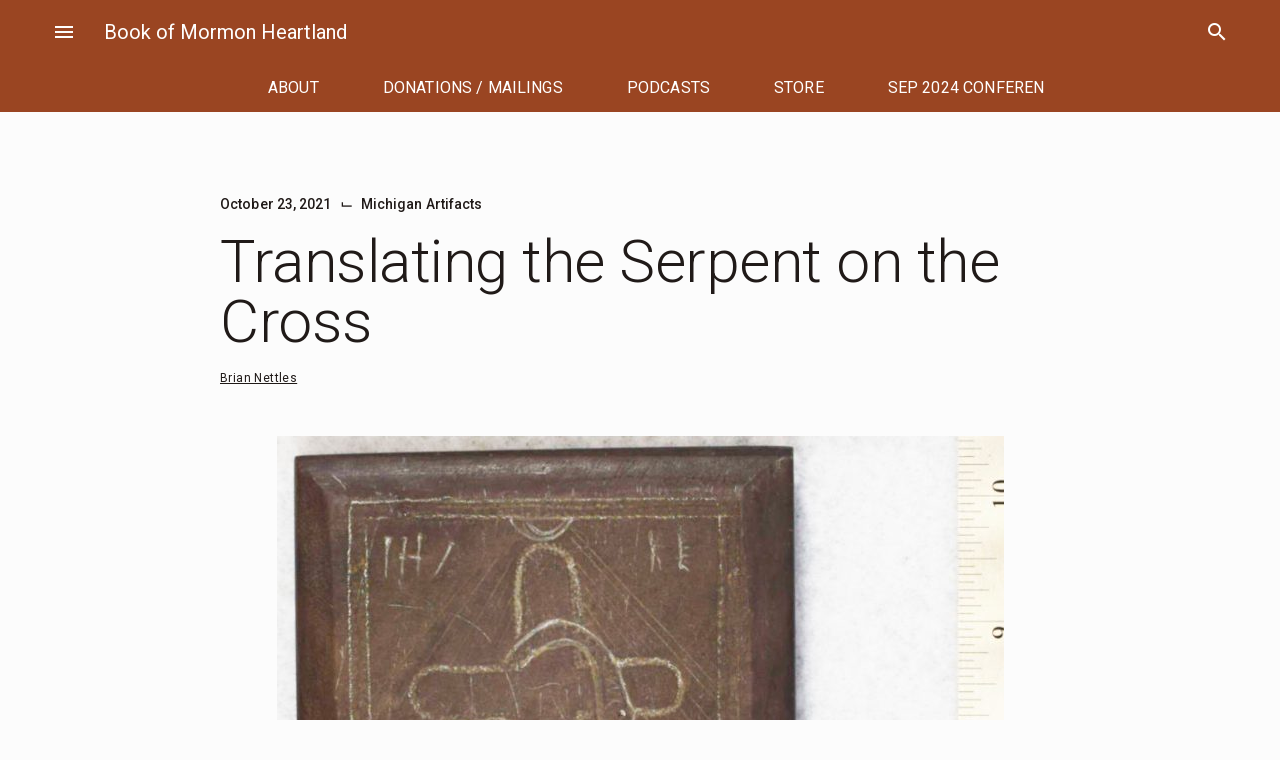

--- FILE ---
content_type: text/html; charset=UTF-8
request_url: https://bookofmormonheartland.com/translating-the-serpent-on-the-cross/
body_size: 17616
content:
<!doctype html>
<html lang="en-US">
<head>
	<meta charset="UTF-8">
	<meta name="viewport" content="width=device-width, initial-scale=1">
	<link rel="profile" href="https://gmpg.org/xfn/11">

	<title>Translating the Serpent on the Cross &#8211; Book of Mormon Heartland</title>
<meta name='robots' content='max-image-preview:large' />
		<style id="material-css-variables">
			
			:root {
				/* Theme color vars */
				--md-sys-color-primary-rgb:154,69,34;
				--md-sys-color-primary:#9a4522;
				--md-sys-color-on-primary-rgb:255,255,255;
				--md-sys-color-on-primary:#ffffff;
				--md-sys-color-primary-container-rgb:255,219,205;
				--md-sys-color-primary-container:#ffdbcd;
				--md-sys-color-on-primary-container-rgb:56,12,0;
				--md-sys-color-on-primary-container:#380c00;
				--md-sys-color-secondary-rgb:119,87,75;
				--md-sys-color-secondary:#77574b;
				--md-sys-color-on-secondary-rgb:255,255,255;
				--md-sys-color-on-secondary:#ffffff;
				--md-sys-color-secondary-container-rgb:255,219,205;
				--md-sys-color-secondary-container:#ffdbcd;
				--md-sys-color-on-secondary-container-rgb:44,22,13;
				--md-sys-color-on-secondary-container:#2c160d;
				--md-sys-color-tertiary-rgb:104,94,47;
				--md-sys-color-tertiary:#685e2f;
				--md-sys-color-on-tertiary-rgb:255,255,255;
				--md-sys-color-on-tertiary:#ffffff;
				--md-sys-color-tertiary-container-rgb:241,226,167;
				--md-sys-color-tertiary-container:#f1e2a7;
				--md-sys-color-on-tertiary-container-rgb:34,27,0;
				--md-sys-color-on-tertiary-container:#221b00;
				--md-sys-color-error-rgb:186,27,27;
				--md-sys-color-error:#ba1b1b;
				--md-sys-color-on-error-rgb:255,255,255;
				--md-sys-color-on-error:#ffffff;
				--md-sys-color-error-container-rgb:255,218,212;
				--md-sys-color-error-container:#ffdad4;
				--md-sys-color-on-error-container-rgb:65,0,1;
				--md-sys-color-on-error-container:#410001;
				--md-sys-color-background-rgb:252,252,252;
				--md-sys-color-background:#fcfcfc;
				--md-sys-color-on-background-rgb:32,26,24;
				--md-sys-color-on-background:#201a18;
				--md-sys-color-surface-rgb:252,252,252;
				--md-sys-color-surface:#fcfcfc;
				--md-sys-color-on-surface-rgb:32,26,24;
				--md-sys-color-on-surface:#201a18;
				--md-sys-color-surface-variant-rgb:245,222,214;
				--md-sys-color-surface-variant:#f5ded6;
				--md-sys-color-on-surface-variant-rgb:82,67,62;
				--md-sys-color-on-surface-variant:#52433e;
				--md-sys-color-outline-rgb:133,115,109;
				--md-sys-color-outline:#85736d;
				--md-sys-color-shadow-rgb:0,0,0;
				--md-sys-color-shadow:#000000;
				--md-sys-color-inverse-surface-rgb:54,47,45;
				--md-sys-color-inverse-surface:#362f2d;
				--md-sys-color-inverse-on-surface-rgb:251,238,234;
				--md-sys-color-inverse-on-surface:#fbeeea;
				--md-sys-color-inverse-primary-rgb:255,181,152;
				--md-sys-color-inverse-primary:#ffb598;

				/* Icon collection type var */
				--mdc-icons-font-family: "Material Icons";

				/* Typography vars */
				--md-sys-typescale-display-large-font: "Roboto", sans-serif;
				--md-sys-typescale-display-medium-font: "Roboto", sans-serif;
				--md-sys-typescale-display-small-font: "Roboto", sans-serif;
				--md-sys-typescale-headline-large-font: "Roboto", sans-serif;
				--md-sys-typescale-headline-medium-font: "Roboto", sans-serif;
				--md-sys-typescale-headline-small-font: "Roboto", sans-serif;
				--md-sys-typescale-title-large-font: "Roboto", sans-serif;
				--md-sys-typescale-title-medium-font: "Roboto", sans-serif;
				--md-sys-typescale-title-small-font: "Roboto", sans-serif;
				--md-sys-typescale-label-large-font: "Roboto", sans-serif;
				--md-sys-typescale-label-medium-font: "Roboto", sans-serif;
				--md-sys-typescale-label-small-font: "Roboto", sans-serif;
				--md-sys-typescale-body-large-font: "Roboto", sans-serif;
				--md-sys-typescale-body-medium-font: "Roboto", sans-serif;
				--md-sys-typescale-body-small-font: "Roboto", sans-serif;

				/* Corner Styles vars */
				--mdc-button-radius: 20px;
				--mdc-card-radius: 12px;
				--mdc-chip-radius: 8px;
				--mdc-data-table-radius: 24px;
				--mdc-image-list-radius: 12px;
				--mdc-nav-drawer-radius: 4px;
				--mdc-text-field-radius: 4px;
			}

			/* Forced light mode */
			body[data-color-scheme='light'] {
				--md-sys-color-primary-rgb:154,69,34;
				--md-sys-color-primary:#9a4522;
				--md-sys-color-on-primary-rgb:255,255,255;
				--md-sys-color-on-primary:#ffffff;
				--md-sys-color-primary-container-rgb:255,219,205;
				--md-sys-color-primary-container:#ffdbcd;
				--md-sys-color-on-primary-container-rgb:56,12,0;
				--md-sys-color-on-primary-container:#380c00;
				--md-sys-color-secondary-rgb:119,87,75;
				--md-sys-color-secondary:#77574b;
				--md-sys-color-on-secondary-rgb:255,255,255;
				--md-sys-color-on-secondary:#ffffff;
				--md-sys-color-secondary-container-rgb:255,219,205;
				--md-sys-color-secondary-container:#ffdbcd;
				--md-sys-color-on-secondary-container-rgb:44,22,13;
				--md-sys-color-on-secondary-container:#2c160d;
				--md-sys-color-tertiary-rgb:104,94,47;
				--md-sys-color-tertiary:#685e2f;
				--md-sys-color-on-tertiary-rgb:255,255,255;
				--md-sys-color-on-tertiary:#ffffff;
				--md-sys-color-tertiary-container-rgb:241,226,167;
				--md-sys-color-tertiary-container:#f1e2a7;
				--md-sys-color-on-tertiary-container-rgb:34,27,0;
				--md-sys-color-on-tertiary-container:#221b00;
				--md-sys-color-error-rgb:186,27,27;
				--md-sys-color-error:#ba1b1b;
				--md-sys-color-on-error-rgb:255,255,255;
				--md-sys-color-on-error:#ffffff;
				--md-sys-color-error-container-rgb:255,218,212;
				--md-sys-color-error-container:#ffdad4;
				--md-sys-color-on-error-container-rgb:65,0,1;
				--md-sys-color-on-error-container:#410001;
				--md-sys-color-background-rgb:252,252,252;
				--md-sys-color-background:#fcfcfc;
				--md-sys-color-on-background-rgb:32,26,24;
				--md-sys-color-on-background:#201a18;
				--md-sys-color-surface-rgb:252,252,252;
				--md-sys-color-surface:#fcfcfc;
				--md-sys-color-on-surface-rgb:32,26,24;
				--md-sys-color-on-surface:#201a18;
				--md-sys-color-surface-variant-rgb:245,222,214;
				--md-sys-color-surface-variant:#f5ded6;
				--md-sys-color-on-surface-variant-rgb:82,67,62;
				--md-sys-color-on-surface-variant:#52433e;
				--md-sys-color-outline-rgb:133,115,109;
				--md-sys-color-outline:#85736d;
				--md-sys-color-shadow-rgb:0,0,0;
				--md-sys-color-shadow:#000000;
				--md-sys-color-inverse-surface-rgb:54,47,45;
				--md-sys-color-inverse-surface:#362f2d;
				--md-sys-color-inverse-on-surface-rgb:251,238,234;
				--md-sys-color-inverse-on-surface:#fbeeea;
				--md-sys-color-inverse-primary-rgb:255,181,152;
				--md-sys-color-inverse-primary:#ffb598;
			}

			/* Forced dark mode */
			body[data-color-scheme='dark'] {
				--md-sys-color-primary-rgb:255,181,152;
				--md-sys-color-primary:#ffb598;
				--md-sys-color-on-primary-rgb:92,26,0;
				--md-sys-color-on-primary:#5c1a00;
				--md-sys-color-primary-container-rgb:123,46,12;
				--md-sys-color-primary-container:#7b2e0c;
				--md-sys-color-on-primary-container-rgb:255,219,205;
				--md-sys-color-on-primary-container:#ffdbcd;
				--md-sys-color-secondary-rgb:231,189,175;
				--md-sys-color-secondary:#e7bdaf;
				--md-sys-color-on-secondary-rgb:68,42,32;
				--md-sys-color-on-secondary:#442a20;
				--md-sys-color-secondary-container-rgb:93,64,53;
				--md-sys-color-secondary-container:#5d4035;
				--md-sys-color-on-secondary-container-rgb:255,219,205;
				--md-sys-color-on-secondary-container:#ffdbcd;
				--md-sys-color-tertiary-rgb:212,198,142;
				--md-sys-color-tertiary:#d4c68e;
				--md-sys-color-on-tertiary-rgb:56,48,5;
				--md-sys-color-on-tertiary:#383005;
				--md-sys-color-tertiary-container-rgb:80,71,27;
				--md-sys-color-tertiary-container:#50471b;
				--md-sys-color-on-tertiary-container-rgb:241,226,167;
				--md-sys-color-on-tertiary-container:#f1e2a7;
				--md-sys-color-error-rgb:255,180,169;
				--md-sys-color-error:#ffb4a9;
				--md-sys-color-on-error-rgb:104,0,3;
				--md-sys-color-on-error:#680003;
				--md-sys-color-error-container-rgb:147,0,6;
				--md-sys-color-error-container:#930006;
				--md-sys-color-on-error-container-rgb:255,180,169;
				--md-sys-color-on-error-container:#ffb4a9;
				--md-sys-color-background-rgb:32,26,24;
				--md-sys-color-background:#201a18;
				--md-sys-color-on-background-rgb:237,224,220;
				--md-sys-color-on-background:#ede0dc;
				--md-sys-color-surface-rgb:32,26,24;
				--md-sys-color-surface:#201a18;
				--md-sys-color-on-surface-rgb:237,224,220;
				--md-sys-color-on-surface:#ede0dc;
				--md-sys-color-surface-variant-rgb:82,67,62;
				--md-sys-color-surface-variant:#52433e;
				--md-sys-color-on-surface-variant-rgb:215,194,187;
				--md-sys-color-on-surface-variant:#d7c2bb;
				--md-sys-color-outline-rgb:160,141,134;
				--md-sys-color-outline:#a08d86;
				--md-sys-color-shadow-rgb:0,0,0;
				--md-sys-color-shadow:#000000;
				--md-sys-color-inverse-surface-rgb:237,224,220;
				--md-sys-color-inverse-surface:#ede0dc;
				--md-sys-color-inverse-on-surface-rgb:54,47,45;
				--md-sys-color-inverse-on-surface:#362f2d;
				--md-sys-color-inverse-primary-rgb:154,69,34;
				--md-sys-color-inverse-primary:#9a4522;
			}
				</style>
		<link rel='dns-prefetch' href='//www.googletagmanager.com' />
<link rel='dns-prefetch' href='//storage.googleapis.com' />
<link rel='dns-prefetch' href='//fonts.googleapis.com' />
<link rel='dns-prefetch' href='//use.fontawesome.com' />
<link rel='dns-prefetch' href='//pagead2.googlesyndication.com' />
<link rel="alternate" type="application/rss+xml" title="Book of Mormon Heartland &raquo; Feed" href="https://bookofmormonheartland.com/feed/" />
<link rel="alternate" type="application/rss+xml" title="Book of Mormon Heartland &raquo; Comments Feed" href="https://bookofmormonheartland.com/comments/feed/" />
<link rel="alternate" type="application/rss+xml" title="Book of Mormon Heartland &raquo; Translating the Serpent on the Cross Comments Feed" href="https://bookofmormonheartland.com/translating-the-serpent-on-the-cross/feed/" />
<link rel="alternate" title="oEmbed (JSON)" type="application/json+oembed" href="https://bookofmormonheartland.com/wp-json/oembed/1.0/embed?url=https%3A%2F%2Fbookofmormonheartland.com%2Ftranslating-the-serpent-on-the-cross%2F" />
<link rel="alternate" title="oEmbed (XML)" type="text/xml+oembed" href="https://bookofmormonheartland.com/wp-json/oembed/1.0/embed?url=https%3A%2F%2Fbookofmormonheartland.com%2Ftranslating-the-serpent-on-the-cross%2F&#038;format=xml" />
<style id='wp-img-auto-sizes-contain-inline-css' type='text/css'>
img:is([sizes=auto i],[sizes^="auto," i]){contain-intrinsic-size:3000px 1500px}
/*# sourceURL=wp-img-auto-sizes-contain-inline-css */
</style>
<style id='wp-emoji-styles-inline-css' type='text/css'>

	img.wp-smiley, img.emoji {
		display: inline !important;
		border: none !important;
		box-shadow: none !important;
		height: 1em !important;
		width: 1em !important;
		margin: 0 0.07em !important;
		vertical-align: -0.1em !important;
		background: none !important;
		padding: 0 !important;
	}
/*# sourceURL=wp-emoji-styles-inline-css */
</style>
<link rel='stylesheet' id='wp-block-library-css' href='https://bookofmormonheartland.com/wp-includes/css/dist/block-library/style.min.css?ver=6.9' type='text/css' media='all' />
<style id='wp-block-image-inline-css' type='text/css'>
.wp-block-image>a,.wp-block-image>figure>a{display:inline-block}.wp-block-image img{box-sizing:border-box;height:auto;max-width:100%;vertical-align:bottom}@media not (prefers-reduced-motion){.wp-block-image img.hide{visibility:hidden}.wp-block-image img.show{animation:show-content-image .4s}}.wp-block-image[style*=border-radius] img,.wp-block-image[style*=border-radius]>a{border-radius:inherit}.wp-block-image.has-custom-border img{box-sizing:border-box}.wp-block-image.aligncenter{text-align:center}.wp-block-image.alignfull>a,.wp-block-image.alignwide>a{width:100%}.wp-block-image.alignfull img,.wp-block-image.alignwide img{height:auto;width:100%}.wp-block-image .aligncenter,.wp-block-image .alignleft,.wp-block-image .alignright,.wp-block-image.aligncenter,.wp-block-image.alignleft,.wp-block-image.alignright{display:table}.wp-block-image .aligncenter>figcaption,.wp-block-image .alignleft>figcaption,.wp-block-image .alignright>figcaption,.wp-block-image.aligncenter>figcaption,.wp-block-image.alignleft>figcaption,.wp-block-image.alignright>figcaption{caption-side:bottom;display:table-caption}.wp-block-image .alignleft{float:left;margin:.5em 1em .5em 0}.wp-block-image .alignright{float:right;margin:.5em 0 .5em 1em}.wp-block-image .aligncenter{margin-left:auto;margin-right:auto}.wp-block-image :where(figcaption){margin-bottom:1em;margin-top:.5em}.wp-block-image.is-style-circle-mask img{border-radius:9999px}@supports ((-webkit-mask-image:none) or (mask-image:none)) or (-webkit-mask-image:none){.wp-block-image.is-style-circle-mask img{border-radius:0;-webkit-mask-image:url('data:image/svg+xml;utf8,<svg viewBox="0 0 100 100" xmlns="http://www.w3.org/2000/svg"><circle cx="50" cy="50" r="50"/></svg>');mask-image:url('data:image/svg+xml;utf8,<svg viewBox="0 0 100 100" xmlns="http://www.w3.org/2000/svg"><circle cx="50" cy="50" r="50"/></svg>');mask-mode:alpha;-webkit-mask-position:center;mask-position:center;-webkit-mask-repeat:no-repeat;mask-repeat:no-repeat;-webkit-mask-size:contain;mask-size:contain}}:root :where(.wp-block-image.is-style-rounded img,.wp-block-image .is-style-rounded img){border-radius:9999px}.wp-block-image figure{margin:0}.wp-lightbox-container{display:flex;flex-direction:column;position:relative}.wp-lightbox-container img{cursor:zoom-in}.wp-lightbox-container img:hover+button{opacity:1}.wp-lightbox-container button{align-items:center;backdrop-filter:blur(16px) saturate(180%);background-color:#5a5a5a40;border:none;border-radius:4px;cursor:zoom-in;display:flex;height:20px;justify-content:center;opacity:0;padding:0;position:absolute;right:16px;text-align:center;top:16px;width:20px;z-index:100}@media not (prefers-reduced-motion){.wp-lightbox-container button{transition:opacity .2s ease}}.wp-lightbox-container button:focus-visible{outline:3px auto #5a5a5a40;outline:3px auto -webkit-focus-ring-color;outline-offset:3px}.wp-lightbox-container button:hover{cursor:pointer;opacity:1}.wp-lightbox-container button:focus{opacity:1}.wp-lightbox-container button:focus,.wp-lightbox-container button:hover,.wp-lightbox-container button:not(:hover):not(:active):not(.has-background){background-color:#5a5a5a40;border:none}.wp-lightbox-overlay{box-sizing:border-box;cursor:zoom-out;height:100vh;left:0;overflow:hidden;position:fixed;top:0;visibility:hidden;width:100%;z-index:100000}.wp-lightbox-overlay .close-button{align-items:center;cursor:pointer;display:flex;justify-content:center;min-height:40px;min-width:40px;padding:0;position:absolute;right:calc(env(safe-area-inset-right) + 16px);top:calc(env(safe-area-inset-top) + 16px);z-index:5000000}.wp-lightbox-overlay .close-button:focus,.wp-lightbox-overlay .close-button:hover,.wp-lightbox-overlay .close-button:not(:hover):not(:active):not(.has-background){background:none;border:none}.wp-lightbox-overlay .lightbox-image-container{height:var(--wp--lightbox-container-height);left:50%;overflow:hidden;position:absolute;top:50%;transform:translate(-50%,-50%);transform-origin:top left;width:var(--wp--lightbox-container-width);z-index:9999999999}.wp-lightbox-overlay .wp-block-image{align-items:center;box-sizing:border-box;display:flex;height:100%;justify-content:center;margin:0;position:relative;transform-origin:0 0;width:100%;z-index:3000000}.wp-lightbox-overlay .wp-block-image img{height:var(--wp--lightbox-image-height);min-height:var(--wp--lightbox-image-height);min-width:var(--wp--lightbox-image-width);width:var(--wp--lightbox-image-width)}.wp-lightbox-overlay .wp-block-image figcaption{display:none}.wp-lightbox-overlay button{background:none;border:none}.wp-lightbox-overlay .scrim{background-color:#fff;height:100%;opacity:.9;position:absolute;width:100%;z-index:2000000}.wp-lightbox-overlay.active{visibility:visible}@media not (prefers-reduced-motion){.wp-lightbox-overlay.active{animation:turn-on-visibility .25s both}.wp-lightbox-overlay.active img{animation:turn-on-visibility .35s both}.wp-lightbox-overlay.show-closing-animation:not(.active){animation:turn-off-visibility .35s both}.wp-lightbox-overlay.show-closing-animation:not(.active) img{animation:turn-off-visibility .25s both}.wp-lightbox-overlay.zoom.active{animation:none;opacity:1;visibility:visible}.wp-lightbox-overlay.zoom.active .lightbox-image-container{animation:lightbox-zoom-in .4s}.wp-lightbox-overlay.zoom.active .lightbox-image-container img{animation:none}.wp-lightbox-overlay.zoom.active .scrim{animation:turn-on-visibility .4s forwards}.wp-lightbox-overlay.zoom.show-closing-animation:not(.active){animation:none}.wp-lightbox-overlay.zoom.show-closing-animation:not(.active) .lightbox-image-container{animation:lightbox-zoom-out .4s}.wp-lightbox-overlay.zoom.show-closing-animation:not(.active) .lightbox-image-container img{animation:none}.wp-lightbox-overlay.zoom.show-closing-animation:not(.active) .scrim{animation:turn-off-visibility .4s forwards}}@keyframes show-content-image{0%{visibility:hidden}99%{visibility:hidden}to{visibility:visible}}@keyframes turn-on-visibility{0%{opacity:0}to{opacity:1}}@keyframes turn-off-visibility{0%{opacity:1;visibility:visible}99%{opacity:0;visibility:visible}to{opacity:0;visibility:hidden}}@keyframes lightbox-zoom-in{0%{transform:translate(calc((-100vw + var(--wp--lightbox-scrollbar-width))/2 + var(--wp--lightbox-initial-left-position)),calc(-50vh + var(--wp--lightbox-initial-top-position))) scale(var(--wp--lightbox-scale))}to{transform:translate(-50%,-50%) scale(1)}}@keyframes lightbox-zoom-out{0%{transform:translate(-50%,-50%) scale(1);visibility:visible}99%{visibility:visible}to{transform:translate(calc((-100vw + var(--wp--lightbox-scrollbar-width))/2 + var(--wp--lightbox-initial-left-position)),calc(-50vh + var(--wp--lightbox-initial-top-position))) scale(var(--wp--lightbox-scale));visibility:hidden}}
/*# sourceURL=https://bookofmormonheartland.com/wp-includes/blocks/image/style.min.css */
</style>
<style id='wp-block-paragraph-inline-css' type='text/css'>
.is-small-text{font-size:.875em}.is-regular-text{font-size:1em}.is-large-text{font-size:2.25em}.is-larger-text{font-size:3em}.has-drop-cap:not(:focus):first-letter{float:left;font-size:8.4em;font-style:normal;font-weight:100;line-height:.68;margin:.05em .1em 0 0;text-transform:uppercase}body.rtl .has-drop-cap:not(:focus):first-letter{float:none;margin-left:.1em}p.has-drop-cap.has-background{overflow:hidden}:root :where(p.has-background){padding:1.25em 2.375em}:where(p.has-text-color:not(.has-link-color)) a{color:inherit}p.has-text-align-left[style*="writing-mode:vertical-lr"],p.has-text-align-right[style*="writing-mode:vertical-rl"]{rotate:180deg}
/*# sourceURL=https://bookofmormonheartland.com/wp-includes/blocks/paragraph/style.min.css */
</style>
<style id='global-styles-inline-css' type='text/css'>
:root{--wp--preset--aspect-ratio--square: 1;--wp--preset--aspect-ratio--4-3: 4/3;--wp--preset--aspect-ratio--3-4: 3/4;--wp--preset--aspect-ratio--3-2: 3/2;--wp--preset--aspect-ratio--2-3: 2/3;--wp--preset--aspect-ratio--16-9: 16/9;--wp--preset--aspect-ratio--9-16: 9/16;--wp--preset--color--black: #000000;--wp--preset--color--cyan-bluish-gray: #abb8c3;--wp--preset--color--white: #ffffff;--wp--preset--color--pale-pink: #f78da7;--wp--preset--color--vivid-red: #cf2e2e;--wp--preset--color--luminous-vivid-orange: #ff6900;--wp--preset--color--luminous-vivid-amber: #fcb900;--wp--preset--color--light-green-cyan: #7bdcb5;--wp--preset--color--vivid-green-cyan: #00d084;--wp--preset--color--pale-cyan-blue: #8ed1fc;--wp--preset--color--vivid-cyan-blue: #0693e3;--wp--preset--color--vivid-purple: #9b51e0;--wp--preset--color--primary: var(--md-sys-color-primary);--wp--preset--color--on-primary: var(--md-sys-color-on-primary);--wp--preset--color--primary-container: var(--md-sys-color-primary-container);--wp--preset--color--on-primary-container: var(--md-sys-color-on-primary-container);--wp--preset--color--secondary: var(--md-sys-color-secondary);--wp--preset--color--on-secondary: var(--md-sys-color-on-secondary);--wp--preset--color--secondary-container: var(--md-sys-color-secondary-container);--wp--preset--color--on-secondary-container: var(--md-sys-color-on-secondary-container);--wp--preset--color--tertiary: var(--md-sys-color-tertiary);--wp--preset--color--on-tertiary: var(--md-sys-color-on-tertiary);--wp--preset--color--tertiary-container: var(--md-sys-color-tertiary-container);--wp--preset--color--on-tertiary-container: var(--md-sys-color-on-tertiary-container);--wp--preset--color--error: var(--md-sys-color-error);--wp--preset--color--on-error: var(--md-sys-color-on-error);--wp--preset--color--error-container: var(--md-sys-color-error-container);--wp--preset--color--on-error-container: var(--md-sys-color-on-error-container);--wp--preset--color--background: var(--md-sys-color-background);--wp--preset--color--on-background: var(--md-sys-color-on-background);--wp--preset--color--surface: var(--md-sys-color-surface);--wp--preset--color--on-surface: var(--md-sys-color-on-surface);--wp--preset--color--surface-variant: var(--md-sys-color-surface-variant);--wp--preset--color--on-surface-variant: var(--md-sys-color-on-surface-variant);--wp--preset--color--outline: var(--md-sys-color-outline);--wp--preset--color--shadow: var(--md-sys-color-shadow);--wp--preset--color--inverse-surface: var(--md-sys-color-inverse-surface);--wp--preset--color--inverse-on-surface: var(--md-sys-color-inverse-on-surface);--wp--preset--color--inverse-primary: var(--md-sys-color-inverse-primary);--wp--preset--gradient--vivid-cyan-blue-to-vivid-purple: linear-gradient(135deg,rgb(6,147,227) 0%,rgb(155,81,224) 100%);--wp--preset--gradient--light-green-cyan-to-vivid-green-cyan: linear-gradient(135deg,rgb(122,220,180) 0%,rgb(0,208,130) 100%);--wp--preset--gradient--luminous-vivid-amber-to-luminous-vivid-orange: linear-gradient(135deg,rgb(252,185,0) 0%,rgb(255,105,0) 100%);--wp--preset--gradient--luminous-vivid-orange-to-vivid-red: linear-gradient(135deg,rgb(255,105,0) 0%,rgb(207,46,46) 100%);--wp--preset--gradient--very-light-gray-to-cyan-bluish-gray: linear-gradient(135deg,rgb(238,238,238) 0%,rgb(169,184,195) 100%);--wp--preset--gradient--cool-to-warm-spectrum: linear-gradient(135deg,rgb(74,234,220) 0%,rgb(151,120,209) 20%,rgb(207,42,186) 40%,rgb(238,44,130) 60%,rgb(251,105,98) 80%,rgb(254,248,76) 100%);--wp--preset--gradient--blush-light-purple: linear-gradient(135deg,rgb(255,206,236) 0%,rgb(152,150,240) 100%);--wp--preset--gradient--blush-bordeaux: linear-gradient(135deg,rgb(254,205,165) 0%,rgb(254,45,45) 50%,rgb(107,0,62) 100%);--wp--preset--gradient--luminous-dusk: linear-gradient(135deg,rgb(255,203,112) 0%,rgb(199,81,192) 50%,rgb(65,88,208) 100%);--wp--preset--gradient--pale-ocean: linear-gradient(135deg,rgb(255,245,203) 0%,rgb(182,227,212) 50%,rgb(51,167,181) 100%);--wp--preset--gradient--electric-grass: linear-gradient(135deg,rgb(202,248,128) 0%,rgb(113,206,126) 100%);--wp--preset--gradient--midnight: linear-gradient(135deg,rgb(2,3,129) 0%,rgb(40,116,252) 100%);--wp--preset--font-size--small: 13px;--wp--preset--font-size--medium: 20px;--wp--preset--font-size--large: 36px;--wp--preset--font-size--x-large: 42px;--wp--preset--font-size--display-large: var(--md-sys-typescale-display-large-size, 7.5em);--wp--preset--font-size--display-medium: var(--md-sys-typescale-display-medium-size, 6.875em);--wp--preset--font-size--display-small: var(--md-sys-typescale-display-small-size, 6em);--wp--preset--font-size--headline-large: var(--md-sys-typescale-headline-large-size, 3.75em);--wp--preset--font-size--headline-medium: var(--md-sys-typescale-headline-medium-size, 3em);--wp--preset--font-size--headline-small: var(--md-sys-typescale-headline-small-size, 2.125em);--wp--preset--font-size--title-large: var(--md-sys-typescale-title-large-size, 1.5em);--wp--preset--font-size--title-medium: var(--md-sys-typescale-title-medium-size, 1.25em);--wp--preset--font-size--title-small: var(--md-sys-typescale-title-small-size, 0.875em);--wp--preset--font-size--label-large: var(--md-sys-typescale-label-large-size, 1em);--wp--preset--font-size--label-medium: var(--md-sys-typescale-label-medium-size, 0.875em);--wp--preset--font-size--label-small: var(--md-sys-typescale-label-small-size, 0.75em);--wp--preset--font-size--body-large: var(--md-sys-typescale-body-large-size, 1);--wp--preset--font-size--body-medium: var(--md-sys-typescale-body-medium-size, 0.857em);--wp--preset--font-size--body-small: var(--md-sys-typescale-body-small-size, 0.75em);--wp--preset--spacing--20: 0.44rem;--wp--preset--spacing--30: 0.67rem;--wp--preset--spacing--40: 1rem;--wp--preset--spacing--50: 1.5rem;--wp--preset--spacing--60: 2.25rem;--wp--preset--spacing--70: 3.38rem;--wp--preset--spacing--80: 5.06rem;--wp--preset--shadow--natural: 6px 6px 9px rgba(0, 0, 0, 0.2);--wp--preset--shadow--deep: 12px 12px 50px rgba(0, 0, 0, 0.4);--wp--preset--shadow--sharp: 6px 6px 0px rgba(0, 0, 0, 0.2);--wp--preset--shadow--outlined: 6px 6px 0px -3px rgb(255, 255, 255), 6px 6px rgb(0, 0, 0);--wp--preset--shadow--crisp: 6px 6px 0px rgb(0, 0, 0);}:root { --wp--style--global--content-size: 840px;--wp--style--global--wide-size: 84rem; }:where(body) { margin: 0; }.wp-site-blocks > .alignleft { float: left; margin-right: 2em; }.wp-site-blocks > .alignright { float: right; margin-left: 2em; }.wp-site-blocks > .aligncenter { justify-content: center; margin-left: auto; margin-right: auto; }:where(.is-layout-flex){gap: 0.5em;}:where(.is-layout-grid){gap: 0.5em;}.is-layout-flow > .alignleft{float: left;margin-inline-start: 0;margin-inline-end: 2em;}.is-layout-flow > .alignright{float: right;margin-inline-start: 2em;margin-inline-end: 0;}.is-layout-flow > .aligncenter{margin-left: auto !important;margin-right: auto !important;}.is-layout-constrained > .alignleft{float: left;margin-inline-start: 0;margin-inline-end: 2em;}.is-layout-constrained > .alignright{float: right;margin-inline-start: 2em;margin-inline-end: 0;}.is-layout-constrained > .aligncenter{margin-left: auto !important;margin-right: auto !important;}.is-layout-constrained > :where(:not(.alignleft):not(.alignright):not(.alignfull)){max-width: var(--wp--style--global--content-size);margin-left: auto !important;margin-right: auto !important;}.is-layout-constrained > .alignwide{max-width: var(--wp--style--global--wide-size);}body .is-layout-flex{display: flex;}.is-layout-flex{flex-wrap: wrap;align-items: center;}.is-layout-flex > :is(*, div){margin: 0;}body .is-layout-grid{display: grid;}.is-layout-grid > :is(*, div){margin: 0;}body{padding-top: 0px;padding-right: 0px;padding-bottom: 0px;padding-left: 0px;}a:where(:not(.wp-element-button)){text-decoration: underline;}:root :where(.wp-element-button, .wp-block-button__link){background-color: #32373c;border-width: 0;color: #fff;font-family: inherit;font-size: inherit;font-style: inherit;font-weight: inherit;letter-spacing: inherit;line-height: inherit;padding-top: calc(0.667em + 2px);padding-right: calc(1.333em + 2px);padding-bottom: calc(0.667em + 2px);padding-left: calc(1.333em + 2px);text-decoration: none;text-transform: inherit;}.has-black-color{color: var(--wp--preset--color--black) !important;}.has-cyan-bluish-gray-color{color: var(--wp--preset--color--cyan-bluish-gray) !important;}.has-white-color{color: var(--wp--preset--color--white) !important;}.has-pale-pink-color{color: var(--wp--preset--color--pale-pink) !important;}.has-vivid-red-color{color: var(--wp--preset--color--vivid-red) !important;}.has-luminous-vivid-orange-color{color: var(--wp--preset--color--luminous-vivid-orange) !important;}.has-luminous-vivid-amber-color{color: var(--wp--preset--color--luminous-vivid-amber) !important;}.has-light-green-cyan-color{color: var(--wp--preset--color--light-green-cyan) !important;}.has-vivid-green-cyan-color{color: var(--wp--preset--color--vivid-green-cyan) !important;}.has-pale-cyan-blue-color{color: var(--wp--preset--color--pale-cyan-blue) !important;}.has-vivid-cyan-blue-color{color: var(--wp--preset--color--vivid-cyan-blue) !important;}.has-vivid-purple-color{color: var(--wp--preset--color--vivid-purple) !important;}.has-primary-color{color: var(--wp--preset--color--primary) !important;}.has-on-primary-color{color: var(--wp--preset--color--on-primary) !important;}.has-primary-container-color{color: var(--wp--preset--color--primary-container) !important;}.has-on-primary-container-color{color: var(--wp--preset--color--on-primary-container) !important;}.has-secondary-color{color: var(--wp--preset--color--secondary) !important;}.has-on-secondary-color{color: var(--wp--preset--color--on-secondary) !important;}.has-secondary-container-color{color: var(--wp--preset--color--secondary-container) !important;}.has-on-secondary-container-color{color: var(--wp--preset--color--on-secondary-container) !important;}.has-tertiary-color{color: var(--wp--preset--color--tertiary) !important;}.has-on-tertiary-color{color: var(--wp--preset--color--on-tertiary) !important;}.has-tertiary-container-color{color: var(--wp--preset--color--tertiary-container) !important;}.has-on-tertiary-container-color{color: var(--wp--preset--color--on-tertiary-container) !important;}.has-error-color{color: var(--wp--preset--color--error) !important;}.has-on-error-color{color: var(--wp--preset--color--on-error) !important;}.has-error-container-color{color: var(--wp--preset--color--error-container) !important;}.has-on-error-container-color{color: var(--wp--preset--color--on-error-container) !important;}.has-background-color{color: var(--wp--preset--color--background) !important;}.has-on-background-color{color: var(--wp--preset--color--on-background) !important;}.has-surface-color{color: var(--wp--preset--color--surface) !important;}.has-on-surface-color{color: var(--wp--preset--color--on-surface) !important;}.has-surface-variant-color{color: var(--wp--preset--color--surface-variant) !important;}.has-on-surface-variant-color{color: var(--wp--preset--color--on-surface-variant) !important;}.has-outline-color{color: var(--wp--preset--color--outline) !important;}.has-shadow-color{color: var(--wp--preset--color--shadow) !important;}.has-inverse-surface-color{color: var(--wp--preset--color--inverse-surface) !important;}.has-inverse-on-surface-color{color: var(--wp--preset--color--inverse-on-surface) !important;}.has-inverse-primary-color{color: var(--wp--preset--color--inverse-primary) !important;}.has-black-background-color{background-color: var(--wp--preset--color--black) !important;}.has-cyan-bluish-gray-background-color{background-color: var(--wp--preset--color--cyan-bluish-gray) !important;}.has-white-background-color{background-color: var(--wp--preset--color--white) !important;}.has-pale-pink-background-color{background-color: var(--wp--preset--color--pale-pink) !important;}.has-vivid-red-background-color{background-color: var(--wp--preset--color--vivid-red) !important;}.has-luminous-vivid-orange-background-color{background-color: var(--wp--preset--color--luminous-vivid-orange) !important;}.has-luminous-vivid-amber-background-color{background-color: var(--wp--preset--color--luminous-vivid-amber) !important;}.has-light-green-cyan-background-color{background-color: var(--wp--preset--color--light-green-cyan) !important;}.has-vivid-green-cyan-background-color{background-color: var(--wp--preset--color--vivid-green-cyan) !important;}.has-pale-cyan-blue-background-color{background-color: var(--wp--preset--color--pale-cyan-blue) !important;}.has-vivid-cyan-blue-background-color{background-color: var(--wp--preset--color--vivid-cyan-blue) !important;}.has-vivid-purple-background-color{background-color: var(--wp--preset--color--vivid-purple) !important;}.has-primary-background-color{background-color: var(--wp--preset--color--primary) !important;}.has-on-primary-background-color{background-color: var(--wp--preset--color--on-primary) !important;}.has-primary-container-background-color{background-color: var(--wp--preset--color--primary-container) !important;}.has-on-primary-container-background-color{background-color: var(--wp--preset--color--on-primary-container) !important;}.has-secondary-background-color{background-color: var(--wp--preset--color--secondary) !important;}.has-on-secondary-background-color{background-color: var(--wp--preset--color--on-secondary) !important;}.has-secondary-container-background-color{background-color: var(--wp--preset--color--secondary-container) !important;}.has-on-secondary-container-background-color{background-color: var(--wp--preset--color--on-secondary-container) !important;}.has-tertiary-background-color{background-color: var(--wp--preset--color--tertiary) !important;}.has-on-tertiary-background-color{background-color: var(--wp--preset--color--on-tertiary) !important;}.has-tertiary-container-background-color{background-color: var(--wp--preset--color--tertiary-container) !important;}.has-on-tertiary-container-background-color{background-color: var(--wp--preset--color--on-tertiary-container) !important;}.has-error-background-color{background-color: var(--wp--preset--color--error) !important;}.has-on-error-background-color{background-color: var(--wp--preset--color--on-error) !important;}.has-error-container-background-color{background-color: var(--wp--preset--color--error-container) !important;}.has-on-error-container-background-color{background-color: var(--wp--preset--color--on-error-container) !important;}.has-background-background-color{background-color: var(--wp--preset--color--background) !important;}.has-on-background-background-color{background-color: var(--wp--preset--color--on-background) !important;}.has-surface-background-color{background-color: var(--wp--preset--color--surface) !important;}.has-on-surface-background-color{background-color: var(--wp--preset--color--on-surface) !important;}.has-surface-variant-background-color{background-color: var(--wp--preset--color--surface-variant) !important;}.has-on-surface-variant-background-color{background-color: var(--wp--preset--color--on-surface-variant) !important;}.has-outline-background-color{background-color: var(--wp--preset--color--outline) !important;}.has-shadow-background-color{background-color: var(--wp--preset--color--shadow) !important;}.has-inverse-surface-background-color{background-color: var(--wp--preset--color--inverse-surface) !important;}.has-inverse-on-surface-background-color{background-color: var(--wp--preset--color--inverse-on-surface) !important;}.has-inverse-primary-background-color{background-color: var(--wp--preset--color--inverse-primary) !important;}.has-black-border-color{border-color: var(--wp--preset--color--black) !important;}.has-cyan-bluish-gray-border-color{border-color: var(--wp--preset--color--cyan-bluish-gray) !important;}.has-white-border-color{border-color: var(--wp--preset--color--white) !important;}.has-pale-pink-border-color{border-color: var(--wp--preset--color--pale-pink) !important;}.has-vivid-red-border-color{border-color: var(--wp--preset--color--vivid-red) !important;}.has-luminous-vivid-orange-border-color{border-color: var(--wp--preset--color--luminous-vivid-orange) !important;}.has-luminous-vivid-amber-border-color{border-color: var(--wp--preset--color--luminous-vivid-amber) !important;}.has-light-green-cyan-border-color{border-color: var(--wp--preset--color--light-green-cyan) !important;}.has-vivid-green-cyan-border-color{border-color: var(--wp--preset--color--vivid-green-cyan) !important;}.has-pale-cyan-blue-border-color{border-color: var(--wp--preset--color--pale-cyan-blue) !important;}.has-vivid-cyan-blue-border-color{border-color: var(--wp--preset--color--vivid-cyan-blue) !important;}.has-vivid-purple-border-color{border-color: var(--wp--preset--color--vivid-purple) !important;}.has-primary-border-color{border-color: var(--wp--preset--color--primary) !important;}.has-on-primary-border-color{border-color: var(--wp--preset--color--on-primary) !important;}.has-primary-container-border-color{border-color: var(--wp--preset--color--primary-container) !important;}.has-on-primary-container-border-color{border-color: var(--wp--preset--color--on-primary-container) !important;}.has-secondary-border-color{border-color: var(--wp--preset--color--secondary) !important;}.has-on-secondary-border-color{border-color: var(--wp--preset--color--on-secondary) !important;}.has-secondary-container-border-color{border-color: var(--wp--preset--color--secondary-container) !important;}.has-on-secondary-container-border-color{border-color: var(--wp--preset--color--on-secondary-container) !important;}.has-tertiary-border-color{border-color: var(--wp--preset--color--tertiary) !important;}.has-on-tertiary-border-color{border-color: var(--wp--preset--color--on-tertiary) !important;}.has-tertiary-container-border-color{border-color: var(--wp--preset--color--tertiary-container) !important;}.has-on-tertiary-container-border-color{border-color: var(--wp--preset--color--on-tertiary-container) !important;}.has-error-border-color{border-color: var(--wp--preset--color--error) !important;}.has-on-error-border-color{border-color: var(--wp--preset--color--on-error) !important;}.has-error-container-border-color{border-color: var(--wp--preset--color--error-container) !important;}.has-on-error-container-border-color{border-color: var(--wp--preset--color--on-error-container) !important;}.has-background-border-color{border-color: var(--wp--preset--color--background) !important;}.has-on-background-border-color{border-color: var(--wp--preset--color--on-background) !important;}.has-surface-border-color{border-color: var(--wp--preset--color--surface) !important;}.has-on-surface-border-color{border-color: var(--wp--preset--color--on-surface) !important;}.has-surface-variant-border-color{border-color: var(--wp--preset--color--surface-variant) !important;}.has-on-surface-variant-border-color{border-color: var(--wp--preset--color--on-surface-variant) !important;}.has-outline-border-color{border-color: var(--wp--preset--color--outline) !important;}.has-shadow-border-color{border-color: var(--wp--preset--color--shadow) !important;}.has-inverse-surface-border-color{border-color: var(--wp--preset--color--inverse-surface) !important;}.has-inverse-on-surface-border-color{border-color: var(--wp--preset--color--inverse-on-surface) !important;}.has-inverse-primary-border-color{border-color: var(--wp--preset--color--inverse-primary) !important;}.has-vivid-cyan-blue-to-vivid-purple-gradient-background{background: var(--wp--preset--gradient--vivid-cyan-blue-to-vivid-purple) !important;}.has-light-green-cyan-to-vivid-green-cyan-gradient-background{background: var(--wp--preset--gradient--light-green-cyan-to-vivid-green-cyan) !important;}.has-luminous-vivid-amber-to-luminous-vivid-orange-gradient-background{background: var(--wp--preset--gradient--luminous-vivid-amber-to-luminous-vivid-orange) !important;}.has-luminous-vivid-orange-to-vivid-red-gradient-background{background: var(--wp--preset--gradient--luminous-vivid-orange-to-vivid-red) !important;}.has-very-light-gray-to-cyan-bluish-gray-gradient-background{background: var(--wp--preset--gradient--very-light-gray-to-cyan-bluish-gray) !important;}.has-cool-to-warm-spectrum-gradient-background{background: var(--wp--preset--gradient--cool-to-warm-spectrum) !important;}.has-blush-light-purple-gradient-background{background: var(--wp--preset--gradient--blush-light-purple) !important;}.has-blush-bordeaux-gradient-background{background: var(--wp--preset--gradient--blush-bordeaux) !important;}.has-luminous-dusk-gradient-background{background: var(--wp--preset--gradient--luminous-dusk) !important;}.has-pale-ocean-gradient-background{background: var(--wp--preset--gradient--pale-ocean) !important;}.has-electric-grass-gradient-background{background: var(--wp--preset--gradient--electric-grass) !important;}.has-midnight-gradient-background{background: var(--wp--preset--gradient--midnight) !important;}.has-small-font-size{font-size: var(--wp--preset--font-size--small) !important;}.has-medium-font-size{font-size: var(--wp--preset--font-size--medium) !important;}.has-large-font-size{font-size: var(--wp--preset--font-size--large) !important;}.has-x-large-font-size{font-size: var(--wp--preset--font-size--x-large) !important;}.has-display-large-font-size{font-size: var(--wp--preset--font-size--display-large) !important;}.has-display-medium-font-size{font-size: var(--wp--preset--font-size--display-medium) !important;}.has-display-small-font-size{font-size: var(--wp--preset--font-size--display-small) !important;}.has-headline-large-font-size{font-size: var(--wp--preset--font-size--headline-large) !important;}.has-headline-medium-font-size{font-size: var(--wp--preset--font-size--headline-medium) !important;}.has-headline-small-font-size{font-size: var(--wp--preset--font-size--headline-small) !important;}.has-title-large-font-size{font-size: var(--wp--preset--font-size--title-large) !important;}.has-title-medium-font-size{font-size: var(--wp--preset--font-size--title-medium) !important;}.has-title-small-font-size{font-size: var(--wp--preset--font-size--title-small) !important;}.has-label-large-font-size{font-size: var(--wp--preset--font-size--label-large) !important;}.has-label-medium-font-size{font-size: var(--wp--preset--font-size--label-medium) !important;}.has-label-small-font-size{font-size: var(--wp--preset--font-size--label-small) !important;}.has-body-large-font-size{font-size: var(--wp--preset--font-size--body-large) !important;}.has-body-medium-font-size{font-size: var(--wp--preset--font-size--body-medium) !important;}.has-body-small-font-size{font-size: var(--wp--preset--font-size--body-small) !important;}
/*# sourceURL=global-styles-inline-css */
</style>

<style id='font-awesome-svg-styles-default-inline-css' type='text/css'>
.svg-inline--fa {
  display: inline-block;
  height: 1em;
  overflow: visible;
  vertical-align: -.125em;
}
/*# sourceURL=font-awesome-svg-styles-default-inline-css */
</style>
<link rel='stylesheet' id='font-awesome-svg-styles-css' href='https://storage.googleapis.com/book-of-mormon-heartland/date_year/date_month/font-awesome/v6.7.2/css/svg-with-js.css' type='text/css' media='all' />
<style id='font-awesome-svg-styles-inline-css' type='text/css'>
   .wp-block-font-awesome-icon svg::before,
   .wp-rich-text-font-awesome-icon svg::before {content: unset;}
/*# sourceURL=font-awesome-svg-styles-inline-css */
</style>
<link rel='stylesheet' id='material-google-fonts-cdn-css' href='//fonts.googleapis.com/css?family=Material+Icons%7CRoboto%3A300%2C400%2C500&#038;ver=0.7.0' type='text/css' media='all' />
<link rel='stylesheet' id='material-design-google-style-css' href='https://bookofmormonheartland.com/wp-content/themes/material-design-google/style.css?ver=0.7.0' type='text/css' media='all' />
<style id='material-design-google-style-inline-css' type='text/css'>

		:root {
			--md-sys-color-primary:#9a4522;
			--md-sys-color-on-primary:#ffffff;
			--md-sys-color-primary-container:#ffdbcd;
			--md-sys-color-on-primary-container:#380c00;
			--md-sys-color-secondary:#77574b;
			--md-sys-color-on-secondary:#ffffff;
			--md-sys-color-secondary-container:#ffdbcd;
			--md-sys-color-on-secondary-container:#2c160d;
			--md-sys-color-tertiary:#685e2f;
			--md-sys-color-on-tertiary:#ffffff;
			--md-sys-color-tertiary-container:#f1e2a7;
			--md-sys-color-on-tertiary-container:#221b00;
			--md-sys-color-error:#ba1b1b;
			--md-sys-color-on-error:#ffffff;
			--md-sys-color-error-container:#ffdad4;
			--md-sys-color-on-error-container:#410001;
			--md-sys-color-background:#fcfcfc;
			--md-sys-color-on-background:#201a18;
			--md-sys-color-surface:#fcfcfc;
			--md-sys-color-on-surface:#201a18;
			--md-sys-color-surface-variant:#f5ded6;
			--md-sys-color-on-surface-variant:#52433e;
			--md-sys-color-outline:#85736d;
			--md-sys-color-shadow:#000000;
			--md-sys-color-inverse-surface:#362f2d;
			--md-sys-color-inverse-on-surface:#fbeeea;
			--md-sys-color-inverse-primary:#ffb598;
		}

		/* Forced dark mode */
		body[data-color-scheme='dark'] {
			--md-sys-color-primary:#ffb598;
			--md-sys-color-on-primary:#5c1a00;
			--md-sys-color-primary-container:#7b2e0c;
			--md-sys-color-on-primary-container:#ffdbcd;
			--md-sys-color-secondary:#e7bdaf;
			--md-sys-color-on-secondary:#442a20;
			--md-sys-color-secondary-container:#5d4035;
			--md-sys-color-on-secondary-container:#ffdbcd;
			--md-sys-color-tertiary:#d4c68e;
			--md-sys-color-on-tertiary:#383005;
			--md-sys-color-tertiary-container:#50471b;
			--md-sys-color-on-tertiary-container:#f1e2a7;
			--md-sys-color-error:#ffb4a9;
			--md-sys-color-on-error:#680003;
			--md-sys-color-error-container:#930006;
			--md-sys-color-on-error-container:#ffb4a9;
			--md-sys-color-background:#201a18;
			--md-sys-color-on-background:#ede0dc;
			--md-sys-color-surface:#201a18;
			--md-sys-color-on-surface:#ede0dc;
			--md-sys-color-surface-variant:#52433e;
			--md-sys-color-on-surface-variant:#d7c2bb;
			--md-sys-color-outline:#a08d86;
			--md-sys-color-shadow:#000000;
			--md-sys-color-inverse-surface:#ede0dc;
			--md-sys-color-inverse-on-surface:#362f2d;
			--md-sys-color-inverse-primary:#9a4522;
		}


		body[data-color-scheme='light'] {
			--md-sys-color-primary:#9a4522;
			--md-sys-color-on-primary:#ffffff;
			--md-sys-color-primary-container:#ffdbcd;
			--md-sys-color-on-primary-container:#380c00;
			--md-sys-color-secondary:#77574b;
			--md-sys-color-on-secondary:#ffffff;
			--md-sys-color-secondary-container:#ffdbcd;
			--md-sys-color-on-secondary-container:#2c160d;
			--md-sys-color-tertiary:#685e2f;
			--md-sys-color-on-tertiary:#ffffff;
			--md-sys-color-tertiary-container:#f1e2a7;
			--md-sys-color-on-tertiary-container:#221b00;
			--md-sys-color-error:#ba1b1b;
			--md-sys-color-on-error:#ffffff;
			--md-sys-color-error-container:#ffdad4;
			--md-sys-color-on-error-container:#410001;
			--md-sys-color-background:#fcfcfc;
			--md-sys-color-on-background:#201a18;
			--md-sys-color-surface:#fcfcfc;
			--md-sys-color-on-surface:#201a18;
			--md-sys-color-surface-variant:#f5ded6;
			--md-sys-color-on-surface-variant:#52433e;
			--md-sys-color-outline:#85736d;
			--md-sys-color-shadow:#000000;
			--md-sys-color-inverse-surface:#362f2d;
			--md-sys-color-inverse-on-surface:#fbeeea;
			--md-sys-color-inverse-primary:#ffb598;
		}
	
/*# sourceURL=material-design-google-style-inline-css */
</style>
<link rel='stylesheet' id='material-design-google-front-end-css-css' href='https://bookofmormonheartland.com/wp-content/themes/material-design-google/assets/css/front-end-compiled.min.css?ver=0.7.0' type='text/css' media='all' />
<link rel='stylesheet' id='font-awesome-official-css' href='https://use.fontawesome.com/releases/v6.7.2/css/all.css' type='text/css' media='all' integrity="sha384-nRgPTkuX86pH8yjPJUAFuASXQSSl2/bBUiNV47vSYpKFxHJhbcrGnmlYpYJMeD7a" crossorigin="anonymous" />
<link rel='stylesheet' id='material-front-end-css-css' href='https://bookofmormonheartland.com/wp-content/plugins/material-design/assets/css/front-end-w-theme-compiled.css?ver=0.7.0' type='text/css' media='all' />
<link rel='stylesheet' id='font-awesome-official-v4shim-css' href='https://use.fontawesome.com/releases/v6.7.2/css/v4-shims.css' type='text/css' media='all' integrity="sha384-npPMK6zwqNmU3qyCCxEcWJkLBNYxEFM1nGgSoAWuCCXqVVz0cvwKEMfyTNkOxM2N" crossorigin="anonymous" />

<!-- Google tag (gtag.js) snippet added by Site Kit -->
<!-- Google Analytics snippet added by Site Kit -->
<script type="text/javascript" src="https://www.googletagmanager.com/gtag/js?id=G-PBZ0NRSE5E" id="google_gtagjs-js" async></script>
<script type="text/javascript" id="google_gtagjs-js-after">
/* <![CDATA[ */
window.dataLayer = window.dataLayer || [];function gtag(){dataLayer.push(arguments);}
gtag("set","linker",{"domains":["bookofmormonheartland.com"]});
gtag("js", new Date());
gtag("set", "developer_id.dZTNiMT", true);
gtag("config", "G-PBZ0NRSE5E");
//# sourceURL=google_gtagjs-js-after
/* ]]> */
</script>
<link rel="https://api.w.org/" href="https://bookofmormonheartland.com/wp-json/" /><link rel="alternate" title="JSON" type="application/json" href="https://bookofmormonheartland.com/wp-json/wp/v2/posts/308" /><link rel="EditURI" type="application/rsd+xml" title="RSD" href="https://bookofmormonheartland.com/xmlrpc.php?rsd" />
<meta name="generator" content="WordPress 6.9" />
<link rel="canonical" href="https://bookofmormonheartland.com/translating-the-serpent-on-the-cross/" />
<link rel='shortlink' href='https://bookofmormonheartland.com/?p=308' />
<meta name="generator" content="Site Kit by Google 1.170.0" /><meta name="material-design-plugin" content="v0.7.0" /><meta name="material-design-google-theme" content="v0.7.0" /><link rel="pingback" href="https://bookofmormonheartland.com/xmlrpc.php">
<!-- Google AdSense meta tags added by Site Kit -->
<meta name="google-adsense-platform-account" content="ca-host-pub-2644536267352236">
<meta name="google-adsense-platform-domain" content="sitekit.withgoogle.com">
<!-- End Google AdSense meta tags added by Site Kit -->

<!-- Google AdSense snippet added by Site Kit -->
<script type="text/javascript" async="async" src="https://pagead2.googlesyndication.com/pagead/js/adsbygoogle.js?client=ca-pub-1425663246792690&amp;host=ca-host-pub-2644536267352236" crossorigin="anonymous"></script>

<!-- End Google AdSense snippet added by Site Kit -->
<link rel="icon" href="https://storage.googleapis.com/book-of-mormon-heartland/2025/03/42723dce-cropped-6e56f488-briannettles-new-logo-1-32x32.jpg" sizes="32x32" />
<link rel="icon" href="https://storage.googleapis.com/book-of-mormon-heartland/2025/03/42723dce-cropped-6e56f488-briannettles-new-logo-1-192x192.jpg" sizes="192x192" />
<link rel="apple-touch-icon" href="https://storage.googleapis.com/book-of-mormon-heartland/2025/03/42723dce-cropped-6e56f488-briannettles-new-logo-1-180x180.jpg" />
<meta name="msapplication-TileImage" content="https://storage.googleapis.com/book-of-mormon-heartland/2025/03/42723dce-cropped-6e56f488-briannettles-new-logo-1-270x270.jpg" />
		<style type="text/css" id="wp-custom-css">
			.home .entry-title { display: none; }		</style>
		</head>

<body class="wp-singular post-template-default single single-post postid-308 single-format-standard wp-theme-material-design-google mdc-typography no-sidebar">
	
	<div id="page" class="site">
		<a class="skip-link screen-reader-text" href="#content">Skip to content</a>

		
<aside class="mdc-drawer material-drawer mdc-drawer--modal">
	<div class="mdc-drawer__header">
		
		<div class="mdc-drawer__title">
				<div class="site-title__wrapper">
		<div class="site-title__row">
			<div class="site-title title-large">
				<a href="https://bookofmormonheartland.com/" rel="home">Book of Mormon Heartland</a>
			</div>

			<button type="button" class="mdc-icon-button mdc-drawer__close">
				<span class="mdc-button__ripple"></span>
				<i class="material-icons mdc-button__icon" aria-hidden="true">close</i>
				<span class="screen-reader-text">Close drawer</span>
			</button>
		</div>
		<div class="site-tagline label-large"></div>
	</div>
			</div>
	</div>
	<div class="mdc-drawer__content">
		
<form class="search-form" action="https://bookofmormonheartland.com/" method="get" role="search" id="search-696cca372bc74">
	<label class="mdc-text-field mdc-text-field--outlined mdc-text-field--with-trailing-icon">
		<input class="mdc-text-field__input" type="text" aria-labelledby="search-label-696cca372bc76" name="s" value="">
		<i class="material-icons mdc-text-field__icon mdc-text-field__icon--trailing" tabindex="0" role="button">search</i>
		<div class="mdc-notched-outline">
			<div class="mdc-notched-outline__leading"></div>
			<div class="mdc-notched-outline__notch">
			<span class="mdc-floating-label" id="search-label-696cca372bc76">Search</span>
			</div>
			<div class="mdc-notched-outline__trailing"></div>
		</div>
	</label>
</form>

		<nav class="mdc-list mdc-drawer__list" role="listbox">
			<a href="https://bookofmormonheartland.com/jesus-christ/"  class="mdc-list-item"><span class="mdc-list-item__text">Jesus Christ</span></a></li>
<a href="https://bookofmormonheartland.com/joseph-smith-the-prophet/"  class="mdc-list-item"><span class="mdc-list-item__text">Joseph Smith the Prophet</span></a></li>
<a href="https://bookofmormonheartland.com/the-book-of-mormon/"  class="mdc-list-item"><span class="mdc-list-item__text">The Book of Mormon</span></a></li>
<a href="https://bookofmormonheartland.com/the-plan-of-redemption/"  class="mdc-list-item"><span class="mdc-list-item__text">The Plan of Redemption</span></a></li>
<a href="https://bookofmormonheartland.com/book-of-mormon-geography-and-archeology/"  class="mdc-list-item"><span class="mdc-list-item__text">Geography and Archeology</span></a></li>
<a href="https://bookofmormonheartland.com/book-of-mormon-artifacts-and-language-studies/"  class="mdc-list-item"><span class="mdc-list-item__text">Artifacts and Language Studies</span></a></li>
<a href="https://bookofmormonheartland.com/the-michigan-artifacts/"  class="mdc-list-item"><span class="mdc-list-item__text">The Michigan Artifacts</span></a></li>
<a href="https://bookofmormonheartland.com/burrows-cave-stones/"  class="mdc-list-item"><span class="mdc-list-item__text">Burrows Cave Stones</span></a></li>
<a href="https://bookofmormonheartland.com/the-isaiah-chapters/"  class="mdc-list-item"><span class="mdc-list-item__text">The Isaiah Chapters</span></a></li>
<a href="https://bookofmormonheartland.com/the-book-of-mormon-movies/"  class="mdc-list-item"><span class="mdc-list-item__text">The Book of Mormon Movies</span></a></li>
		</nav>
	</div>
</aside>

<div class="mdc-drawer-scrim"></div>

		
<div
	class="
		site__navigation
					-has-tab-bar
				"
	role="banner"
>
	
<div class="mdc-top-app-bar top-app-bar ">
	<div class="mdc-top-app-bar__row top-app-bar__header">
		<section class="mdc-top-app-bar__section mdc-top-app-bar__section--align-start">
			<button class="material-icons mdc-top-app-bar__navigation-icon mdc-icon-button top-app-bar__menu-trigger">menu</button>

						<span class="mdc-top-app-bar__title top-app-bar__title">
					<div class="site-title__wrapper">
		<div class="site-title__row">
			<div class="site-title title-large">
				<a href="https://bookofmormonheartland.com/" rel="home">Book of Mormon Heartland</a>
			</div>

			<button type="button" class="mdc-icon-button mdc-drawer__close">
				<span class="mdc-button__ripple"></span>
				<i class="material-icons mdc-button__icon" aria-hidden="true">close</i>
				<span class="screen-reader-text">Close drawer</span>
			</button>
		</div>
		<div class="site-tagline label-large"></div>
	</div>
				</span>
		</section>
		<section class="mdc-top-app-bar__section mdc-top-app-bar__section--align-end top-app-bar__menu" role="toolbar">
							<button class="material-icons mdc-top-app-bar__navigation-icon mdc-icon-button search__button" aria-label="Search">
					<span class="mdc-button__ripple"></span>
					search
				</button>
			
			<button class="material-icons mdc-top-app-bar__navigation-icon mdc-icon-button dark-mode__button" aria-label="Toggle Dark Mode">
				<span class="mdc-button__ripple"></span>
				<span class="dark-mode__icon">dark_mode</span>
			</button>
		</section>
	</div>

	<div class="mdc-top-app-bar__row top-app-bar__search">
		
<form class="search-form" action="https://bookofmormonheartland.com/" method="get" id="search-696cca372f90f"">
	<div class="mdc-text-field mdc-text-field--fullwidth mdc-text-field--no-label">
		<div class="mdc-text-field__ripple"></div>
		<input
			class="mdc-text-field__input"
			placeholder="Search the site"
			aria-label="Search"
			type="search"
			name="s"
		>
	</div>
	<button class="mdc-button mdc-button--unelevated button__search" type="submit">
		<span class="mdc-button__ripple"></span>
		<span class="mdc-button__label">Search</span>
	</button>
	<button class="material-icons mdc-top-app-bar__navigation-icon mdc-icon-button mdc-button--unelevated button__back" type="button" aria-label="Exit search form">
		<span class="mdc-button__ripple"></span>
		<i class="material-icons mdc-button__icon" aria-hidden="true">close</i>
	</button>
</form>
	</div>

	
<div class="tab-bar__wrap">
	<div class="mdc-tab-bar tab-bar" role="tablist">
		<div class="mdc-tab-scroller">
			<div class="mdc-tab-scroller__scroll-area">
				<div class="mdc-tab-scroller__scroll-content">
					<a href="https://bookofmormonheartland.com/about/"  class="mdc-tab">		<span class="mdc-tab__content">
			<span class="mdc-tab__text-label">About</span>
		</span>

		<span
			class="mdc-tab-indicator
					">
			<span class="mdc-tab-indicator__content mdc-tab-indicator__content--underline"></span>
		</span>
		<span class="mdc-tab__ripple"></span>
		</a><a href="https://bookofmormonheartland.com/sign-up/"  class="mdc-tab">		<span class="mdc-tab__content">
			<span class="mdc-tab__text-label">Donations / Mailings</span>
		</span>

		<span
			class="mdc-tab-indicator
					">
			<span class="mdc-tab-indicator__content mdc-tab-indicator__content--underline"></span>
		</span>
		<span class="mdc-tab__ripple"></span>
		</a><a href="https://bookofmormonheartland.com/podcast/"  class="mdc-tab">		<span class="mdc-tab__content">
			<span class="mdc-tab__text-label">Podcasts</span>
		</span>

		<span
			class="mdc-tab-indicator
					">
			<span class="mdc-tab-indicator__content mdc-tab-indicator__content--underline"></span>
		</span>
		<span class="mdc-tab__ripple"></span>
		</a><a href="https://bookofmormonheartland.com/store/"  class="mdc-tab">		<span class="mdc-tab__content">
			<span class="mdc-tab__text-label">Store</span>
		</span>

		<span
			class="mdc-tab-indicator
					">
			<span class="mdc-tab-indicator__content mdc-tab-indicator__content--underline"></span>
		</span>
		<span class="mdc-tab__ripple"></span>
		</a><a href="https://bookofmormonheartland.com/book-of-mormon-ojibwe-outreach-streaming/"  class="mdc-tab">		<span class="mdc-tab__content">
			<span class="mdc-tab__text-label">Sep 2024 Conference</span>
		</span>

		<span
			class="mdc-tab-indicator
					">
			<span class="mdc-tab-indicator__content mdc-tab-indicator__content--underline"></span>
		</span>
		<span class="mdc-tab__ripple"></span>
		</a>				</div>
			</div>
		</div>
	</div>
</div>
</div>
</div>

		<div id="content" class="site-content">

	<div id="primary" class="content-area">
		<main id="main" class="site-main">

		
<article id="post-308" class="post-308 post type-post status-publish format-standard hentry category-michigan-artifacts">
	
	<header class="entry-header section-inner">
					<div class="entry-meta">
				<span class="posted-on"><a class="date label-medium" href="https://bookofmormonheartland.com/translating-the-serpent-on-the-cross/" rel="bookmark"><time class="entry-date published" datetime="2021-10-23T02:24:53+00:00">October 23, 2021</time><time class="updated" datetime="2023-11-25T20:40:24+00:00">November 25, 2023</time></a></span><span class="separator">⌙</span>		<span class="cat-links">
			<span class="label-medium">
														
									<a href="https://bookofmormonheartland.com/category/michigan-artifacts/" rel="category" aria-label="
						Category: Michigan Artifacts						">
						Michigan Artifacts					</a>
								</span>
		</span>
						</div><!-- .entry-meta -->
		
		<h1 class="entry-title headline-large">Translating the Serpent on the Cross</h1>			<div class="byline"> <span class="author vcard"><a class="url fn n body-small" href="https://bookofmormonheartland.com/author/bnettles/">Brian Nettles</a></span></div>			</header><!-- .entry-header -->

	<div class="entry-content">
		
<figure class="wp-block-image aligncenter size-large"><img fetchpriority="high" decoding="async" width="727" height="1024" src="https://storage.googleapis.com/book-of-mormon-heartland/2023/10/1b73fc5f-serpentonthecross-727x1024.jpg" alt="" class="wp-image-7446" srcset="https://storage.googleapis.com/book-of-mormon-heartland/2023/10/1b73fc5f-serpentonthecross-727x1024.jpg 727w, https://storage.googleapis.com/book-of-mormon-heartland/2023/10/1b73fc5f-serpentonthecross-213x300.jpg 213w, https://storage.googleapis.com/book-of-mormon-heartland/2023/10/1b73fc5f-serpentonthecross-768x1082.jpg 768w, https://storage.googleapis.com/book-of-mormon-heartland/2023/10/1b73fc5f-serpentonthecross.jpg 800w" sizes="(max-width: 727px) 100vw, 727px" /></figure>



<p>The last write up I did in Ancient American magazine was published in the Volume 22 Issue Number 121. The article was entitled ​The Third, Fourth, and Sixth Commandments from Michigan Relics​. To start, I am providing here a dictionary of symbols deciphered using the first, third, fourth, fifth and sixth commandments as derived from the photograph of the Ten Commandments artifact included in Rudolph Etzenhouser’s publication entitled ​Engravings of Prehistoric Specimens​. Many, but not all of these symbols, were included in the previous published article. As the article continues, I will build upon that dictionary as symbols are determined from context. The intent is to demonstrate that the dictionary symbols can go from artifact to artifact retaining the same or similar definition. Lastly, I will prove that there is some fraud inserted into the findings as well.</p>



<figure class="wp-block-image size-large"><img decoding="async" src="https://storage.googleapis.com/bookofmormonheartland/bnettles/translating-serpent-on-the-cross/LordsNameInVain.jpeg" alt=""/><figcaption class="wp-element-caption">Don&#8217;t speak God&#8217;s name in vain.</figcaption></figure>



<figure class="wp-block-image aligncenter size-large"><img decoding="async" src="https://storage.googleapis.com/bookofmormonheartland/bnettles/reformed-egyptian-dictionary/vav-two-down-leg.jpeg" alt=""/><figcaption class="wp-element-caption">To Speak</figcaption></figure>



<figure class="wp-block-image aligncenter size-large"><img decoding="async" src="https://storage.googleapis.com/bookofmormonheartland/bnettles/reformed-egyptian-dictionary/vav-three-leg.jpeg" alt=""/><figcaption class="wp-element-caption"><br>Phonetic J or Y<br>Shorthand for name Japeth Shorthand for God (Yahweh)</figcaption></figure>



<figure class="wp-block-image aligncenter size-large"><img decoding="async" src="https://storage.googleapis.com/bookofmormonheartland/bnettles/reformed-egyptian-dictionary/vav-four-leg.jpeg" alt=""/><figcaption class="wp-element-caption">Called or Named</figcaption></figure>



<figure class="wp-block-image aligncenter size-large"><img decoding="async" src="https://storage.googleapis.com/bookofmormonheartland/bnettles/reformed-egyptian-dictionary/water.jpeg" alt=""/><figcaption class="wp-element-caption"><br>Egyptian Water symbol means “To” <br>Egyptian uses this meaning as well.</figcaption></figure>



<figure class="wp-block-image aligncenter size-large"><img decoding="async" src="https://storage.googleapis.com/bookofmormonheartland/bnettles/reformed-egyptian-dictionary/nothingness.jpeg" alt=""/><figcaption class="wp-element-caption">Nothingness, Vanity</figcaption></figure>



<figure class="wp-block-image aligncenter size-large"><img decoding="async" src="https://storage.googleapis.com/bookofmormonheartland/bnettles/reformed-egyptian-dictionary/vav.jpeg" alt=""/><figcaption class="wp-element-caption">Person</figcaption></figure>



<figure class="wp-block-image aligncenter size-large"><img decoding="async" src="https://storage.googleapis.com/bookofmormonheartland/bnettles/reformed-egyptian-dictionary/vav-five-leg.jpeg" alt=""/><figcaption class="wp-element-caption"><br>Phonetic SH<br>Shem (One of Noah’s Sons) Sh used for Shabot or Sabbath Also used for Don’t or Not</figcaption></figure>



<figure class="wp-block-image aligncenter size-large"><img decoding="async" src="https://storage.googleapis.com/bookofmormonheartland/bnettles/translating-serpent-on-the-cross/LordsNameInVain.jpeg" alt=""/></figure>



<figure class="wp-block-image aligncenter size-large"><img decoding="async" src="https://storage.googleapis.com/bookofmormonheartland/bnettles/reformed-egyptian-dictionary/remember-zakor.jpeg" alt=""/><figcaption class="wp-element-caption">Ever since learning this symbol from this Fourth Commandment, I have claimed that it mean Remember which it does.  From the Caractors document, I now know that it represent a Hebrew Tsade for the Y and the arc is made up of a demotic K and R, giving us the Hebrew word for Zakor which means Remember.</figcaption></figure>



<figure class="wp-block-image aligncenter size-large"><img decoding="async" src="https://storage.googleapis.com/bookofmormonheartland/bnettles/reformed-egyptian-dictionary/son.jpeg" alt=""/><figcaption class="wp-element-caption">Son &#8211; Taken from Sons of Noah artifact displayed in the previous article.</figcaption></figure>



<figure class="wp-block-image aligncenter size-large"><img decoding="async" src="https://storage.googleapis.com/bookofmormonheartland/bnettles/reformed-egyptian-dictionary/all.jpeg" alt=""/><figcaption class="wp-element-caption">All</figcaption></figure>



<figure class="wp-block-image aligncenter size-large"><img decoding="async" src="https://storage.googleapis.com/bookofmormonheartland/bnettles/reformed-egyptian-dictionary/house.jpeg" alt=""/><figcaption class="wp-element-caption">House <br>An Egyptian symbol inverted from original Egyptian</figcaption></figure>



<figure class="wp-block-image aligncenter size-large"><img decoding="async" src="https://storage.googleapis.com/bookofmormonheartland/bnettles/reformed-egyptian-dictionary/vav-five-leg.jpeg" alt=""/><figcaption class="wp-element-caption">Once again the phonetic SH which sometimes means Don&#8217;t.</figcaption></figure>



<figure class="wp-block-image aligncenter size-large"><img decoding="async" src="https://storage.googleapis.com/bookofmormonheartland/bnettles/reformed-egyptian-dictionary/labor.jpeg" alt=""/><figcaption class="wp-element-caption">Labor.  It represents the hand.  Usually in this language they draw out a bent arm.  On a copper plate they use the simpler way to draw the symbol.</figcaption></figure>



<figure class="wp-block-image aligncenter size-large"><img decoding="async" src="https://storage.googleapis.com/bookofmormonheartland/bnettles/reformed-egyptian-dictionary/blessed.jpeg" alt=""/><figcaption class="wp-element-caption">Blessed is derived from context here.  It uses the same meaning consistently throughout the artifacts.</figcaption></figure>



<figure class="wp-block-image aligncenter size-large"><img decoding="async" src="https://storage.googleapis.com/bookofmormonheartland/bnettles/reformed-egyptian-dictionary/vav-four-leg.jpeg" alt=""/><figcaption class="wp-element-caption">Called or named.</figcaption></figure>



<p>Now some words from the Fifth Commandment.</p>



<figure class="wp-block-image size-large"><img decoding="async" src="https://storage.googleapis.com/bookofmormonheartland/bnettles/translating-serpent-on-the-cross/019-FifthCommandment-short-cropped.png" alt=""/><figcaption class="wp-element-caption">Honor they who are called your blessed Father and your blessed Mother. </figcaption></figure>



<figure class="wp-block-image aligncenter size-large"><img decoding="async" src="https://storage.googleapis.com/bookofmormonheartland/bnettles/reformed-egyptian-dictionary/mother.jpeg" alt=""/><figcaption class="wp-element-caption">Mother &#8211; actually the order should be reversed as the order should be right to left.</figcaption></figure>



<figure class="wp-block-image aligncenter size-large"><img decoding="async" src="https://storage.googleapis.com/bookofmormonheartland/bnettles/reformed-egyptian-dictionary/father.jpeg" alt=""/><figcaption class="wp-element-caption">Father &#8211; Just as in the word Mother, the order should actually be reversed to read from right to left.</figcaption></figure>



<figure class="wp-block-image size-large"><img decoding="async" src="https://storage.googleapis.com/bookofmormonheartland/bnettles/translating-serpent-on-the-cross/022-ThouShaltNotKill.jpeg" alt=""/></figure>



<p>People of God are commanded not to take a person&#8217;s life and kill it.</p>



<figure class="wp-block-image aligncenter size-large"><img decoding="async" src="https://storage.googleapis.com/bookofmormonheartland/bnettles/reformed-egyptian-dictionary/yodheyvav-dictionary.jpeg" alt=""/><figcaption class="wp-element-caption">Jehovah or People of God. In this context I choose People of God.</figcaption></figure>



<figure class="wp-block-image aligncenter size-large"><img decoding="async" src="https://storage.googleapis.com/bookofmormonheartland/bnettles/reformed-egyptian-dictionary/vav-five-leg.jpeg" alt=""/><figcaption class="wp-element-caption">Don&#8217;t</figcaption></figure>



<figure class="wp-block-image aligncenter size-large"><img decoding="async" src="https://storage.googleapis.com/bookofmormonheartland/bnettles/reformed-egyptian-dictionary/vav-four-leg.jpeg" alt=""/><figcaption class="wp-element-caption">Called</figcaption></figure>



<figure class="wp-block-image aligncenter size-large"><img decoding="async" src="https://storage.googleapis.com/bookofmormonheartland/bnettles/reformed-egyptian-dictionary/life-salvation.jpeg" alt=""/><figcaption class="wp-element-caption">Life or Salvation</figcaption></figure>



<figure class="wp-block-image aligncenter size-large"><img decoding="async" src="https://storage.googleapis.com/bookofmormonheartland/bnettles/reformed-egyptian-dictionary/kill.jpeg" alt=""/><figcaption class="wp-element-caption">Kill or Murder</figcaption></figure>



<p class="has-text-align-left">Words from the First Commandment<br>This is perhaps the most difficult of the commandments to decipher, and that is why I am placing it last. I am only applying a handful of these symbols to this dictionary which I believe to be correct. What I believe the commandment is saying is as follows: “Do not raise up to greatness unrighteousness to place it before God as was done in the other lands our fathers once lived. Place (The God of) Righteousness before others.”</p>



<figure class="wp-block-image size-large"><img decoding="async" src="https://storage.googleapis.com/bookofmormonheartland/bnettles/translating-serpent-on-the-cross/028-FirstCommanmdment.png" alt=""/></figure>



<p>Righteous and Unrighteous &#8211; the logic of deriving these two symbols are based on the usage of a variant to the Egyptian Heaven symbol which is combined with either two strokes on the left or two strokes on the right. These symbols are symbolic of the term “Right hand of God” or “Left hand of God”.</p>



<figure class="wp-block-image aligncenter size-large"><img decoding="async" src="https://storage.googleapis.com/bookofmormonheartland/bnettles/reformed-egyptian-dictionary/righteous.jpeg" alt=""/><figcaption class="wp-element-caption">Righteousness</figcaption></figure>



<figure class="wp-block-image aligncenter size-large"><img decoding="async" src="https://storage.googleapis.com/bookofmormonheartland/bnettles/reformed-egyptian-dictionary/unrighteous.jpeg" alt=""/><figcaption class="wp-element-caption">Wickedness</figcaption></figure>



<figure class="wp-block-image aligncenter size-large"><img decoding="async" src="https://storage.googleapis.com/bookofmormonheartland/bnettles/reformed-egyptian-dictionary/sun.jpeg" alt=""/><figcaption class="wp-element-caption">Sun Symbol &#8211; <br>Based on context in several locations, it appears to mean to magnify or illuminate.</figcaption></figure>



<figure class="wp-block-image aligncenter size-large"><img decoding="async" src="https://storage.googleapis.com/bookofmormonheartland/bnettles/reformed-egyptian-dictionary/before.jpeg" alt=""/><figcaption class="wp-element-caption">Before</figcaption></figure>



<figure class="wp-block-image aligncenter size-large"><img decoding="async" src="https://storage.googleapis.com/bookofmormonheartland/bnettles/reformed-egyptian-dictionary/other.jpeg" alt=""/><figcaption class="wp-element-caption">Other</figcaption></figure>



<figure class="wp-block-image aligncenter size-large"><img decoding="async" src="https://storage.googleapis.com/bookofmormonheartland/bnettles/reformed-egyptian-dictionary/land-lamanite.jpeg" alt=""/><figcaption class="wp-element-caption">Land</figcaption></figure>



<p>Adding to the rationale for the symbol used for Righteousness and Unrighteousness, view the artifact which depicts Moses’s sister Miriam placing Moses along the bank of the Nile River and that Miriam and Moses represent righteousness. The daughter of the pharaoh and her handmaiden represent unrighteousness.</p>



<figure class="wp-block-image size-large"><img decoding="async" src="https://storage.googleapis.com/bookofmormonheartland/bnettles/translating-serpent-on-the-cross/BabyMoses-with-Miriam.png" alt=""/></figure>



<p>Another common symbol is the “Ever Present Eye of God”. I will not be including an example here. Nevertheless it is derived from Egyptian where the eye has numerous meanings such as to see, to make, and is used in the name of the God Osiris.</p>



<figure class="wp-block-image aligncenter size-large"><img decoding="async" src="https://storage.googleapis.com/bookofmormonheartland/bnettles/reformed-egyptian-dictionary/eye-of-god.jpeg" alt=""/><figcaption class="wp-element-caption">In Egyptian it is used for To See or To Make.  Sometimes in the Michigan artifacts it is used for To See.  Sometimes it is used for the all searching eye of God.</figcaption></figure>



<p>This is now almost enough to interpret the majority of the text in the Serpent on the Cross artifact. We will derive the remainder from context and from cross referencing other artifacts.</p>



<p>Here is the image;</p>



<figure class="wp-block-image size-large"><img decoding="async" src="https://storage.googleapis.com/bookofmormonheartland/bnettles/translating-serpent-on-the-cross/SerpentOnTheCross.jpeg" alt=""/><figcaption class="wp-element-caption">Front Image of Serpent on the Cross</figcaption></figure>



<figure class="wp-block-image size-large"><img decoding="async" src="https://storage.googleapis.com/bookofmormonheartland/bnettles/translating-serpent-on-the-cross/kingly.jpeg" alt=""/><figcaption class="wp-element-caption">Back image of Serpent on the Cross</figcaption></figure>



<p>Numbers 21</p>



<p><strong>5 </strong>​And the people spake against God, and against Moses, Wherefore have ye brought us up out of Egypt to die in the wilderness? for ​<em>there is</em>​ no bread, neither ​<em>is there any </em>water; and our soul loatheth this light bread.<br><strong>6 </strong>​And the Lord sent fiery serpents among the people, and they bit the people; and much people of Israel died.</p>



<p><strong>7 </strong>​Therefore the people came to Moses, and said, We have sinned, for we have spoken against the Lord, and against thee; pray unto the Lord, that he take away the serpents from us. And Moses prayed for the people.<br><strong>8 </strong>​And the Lord said unto Moses, Make thee a fiery serpent, and set it upon a pole: and it shall come to pass, that every one that is bitten, when he looketh upon it, shall live.</p>



<p>A close up image of the writings at the bottom of the artifact of the Serpent on the Cross is depicted here. I have inserted in red the translation of the symbols all deciphered from the Ten Commandments. We only have four more symbols to complete the translation- at least everything except the first line which I cannot translate.</p>



<figure class="wp-block-image size-large"><img decoding="async" src="https://storage.googleapis.com/bookofmormonheartland/bnettles/translating-serpent-on-the-cross/039-SerpentOnCrossText-translation1.jpeg" alt=""/></figure>



<figure class="wp-block-image aligncenter size-large"><img decoding="async" src="https://storage.googleapis.com/bookofmormonheartland/bnettles/reformed-egyptian-dictionary/ruler.jpeg" alt=""/><figcaption class="wp-element-caption">Ruler</figcaption></figure>



<p>One symbol not included in our dictionary is the Shepherd’s Crook used twice on the third line of the artifact. If the shepherd’s crook means anything close to what it naturally represents, it should assume the meaning of shepherd, leader of the flock, ruler, or maybe even king. I prefer the translation of ruler.</p>



<figure class="wp-block-image aligncenter size-large"><img decoding="async" src="https://storage.googleapis.com/bookofmormonheartland/bnettles/reformed-egyptian-dictionary/vav-two-up-leg.jpeg" alt=""/><figcaption class="wp-element-caption">Phonetic M.  Sometimes used to represent Moses.</figcaption></figure>



<p>Context would suggest that perhaps this symbol represents Moses. In order to substantiate this as being correct, I needed to cross reference the symbol in other artifacts. I found two artifacts which back up that this symbol is likely the phonetic M used as shorthand for Moses. The simplest validation comes from a calendar artifact. The section circled in red reads “The Righteous Moses Spoke (or Taught) the Law of God”, Next to the text is likely an artist&#8217;s rendition of Moses. Next to Moses is the Ten Commandments.</p>



<figure class="wp-block-image aligncenter size-large"><img decoding="async" src="https://storage.googleapis.com/bookofmormonheartland/bnettles/translating-serpent-on-the-cross/RighteousMosesTaughtTheLawOfGod.png" alt=""/><figcaption class="wp-element-caption">After further consideration the calendar artifact may not be referring to Moses but someone else whose name begins with M.  Today, I actually believe the reference is to Mormon teaching the Law of God.</figcaption></figure>



<p>Note that the line over the eye is straight in the calendar artifact. In all other places within these artifacts, the line is arched.</p>



<figure class="wp-block-image aligncenter size-large"><img decoding="async" src="https://storage.googleapis.com/bookofmormonheartland/bnettles/translating-serpent-on-the-cross/LDS-60-5008.jpeg" alt=""/></figure>



<p>A second yet more difficult to read example comes from an artifact which has Moses retrieving the Ten Commandment from God who is in the cloud. A close look at the text gives us what is most likely the name Moses as well as how the creator of the artifact wrote the words “Ten Commandments”. Also notice here that the proposed M symbol is next to the phonetic SH giving us the phonetics close to the Hebrew pronunciation for the name of Moses.</p>



<figure class="wp-block-image size-large"><img decoding="async" src="https://storage.googleapis.com/bookofmormonheartland/bnettles/translating-serpent-on-the-cross/Moses-ten-commandments-text.png" alt=""/></figure>



<figure class="wp-block-image size-large"><img decoding="async" src="https://storage.googleapis.com/bookofmormonheartland/bnettles/translating-serpent-on-the-cross/MosesOnTheMountain.jpeg" alt=""/></figure>



<p>Getting back to the Serpent on the Cross, aside from line 1, there are still two symbols we don’t know. If we look at the first symbol on line two reading right to left we have a symbol which has a backwards seven and a couple of lines with a circle in the middle. Based on the context of the story, the symbol should either mean serpent or bite. In searching other artifacts, I found this same symbol on a tablet about Adam and Eve. It is the third symbol and reads like “Adam ate the fruit of the tree”. Adding to the logic of the symbol to mean “Bite or Eat”, the top of the symbol is a backwards 7 which looks like the side view of a mouth with teeth showing. The bottom is a circle which also means mouth in the Egyptian writings.</p>



<figure class="wp-block-image size-large"><img decoding="async" src="https://storage.googleapis.com/bookofmormonheartland/bnettles/translating-serpent-on-the-cross/046-AdamEatsFruitOfTree.png" alt=""/></figure>



<figure class="wp-block-image size-large"><img decoding="async" src="https://storage.googleapis.com/bookofmormonheartland/bnettles/translating-serpent-on-the-cross/LDS-60-5600.jpeg" alt=""/><figcaption class="wp-element-caption">First three symbols of the upper right of the bottom text are what is of concern.</figcaption></figure>



<p>The final symbol needed for our translation for the Serpent on the Cross artifact I have not been able to cross reference to any other artifact. Therefore it is only inserted as an educated guess to mean “Turn”.</p>



<figure class="wp-block-image aligncenter size-large"><img decoding="async" src="https://storage.googleapis.com/bookofmormonheartland/bnettles/reformed-egyptian-dictionary/turn.jpeg" alt=""/><figcaption class="wp-element-caption">Turn &#8211; this symbol is not cross referenced anywhere.</figcaption></figure>



<p>Now we can finish the translation.</p>



<figure class="wp-block-image size-large"><img decoding="async" src="https://storage.googleapis.com/bookofmormonheartland/bnettles/translating-serpent-on-the-cross/049-SerpentOnCrossText-translated.png" alt=""/><figcaption class="wp-element-caption"><br>Translation of Serpent on the Cross artifact</figcaption></figure>



<p>First line mostly unknown&#8230;<br>When the People of God were bitten, they needed to look, and they would be blessed, God would remember their entire family. The ruler Moses taught that to live, they must turn to the Ruler of Righteousness.</p>



<p></p>
	</div><!-- .entry-content -->

	<footer class="entry-footer section-inner">
			</footer><!-- .entry-footer -->
</article><!-- #post-308 -->

<div class="post-navigation section-inner">
	<div class="post-navigation__previous">
					<i class="material-icons mdc-button__icon">chevron_left</i>
			<a href="https://bookofmormonheartland.com/michigan-script-dictionary/" rel="prev">Michigan Script Dictionary</a>			</div>

	<div class="post-navigation__next">
					<a href="https://bookofmormonheartland.com/the-third-fourth-and-sixth-commandments-from-michigan-relics/" rel="next">The Third, Fourth, and Sixth Commandments from Michigan Relics</a>			<i class="material-icons mdc-button__icon">chevron_right</i>
			</div>
</div>

<div id="comments" class="comments-area section-inner">

		<div id="respond" class="comment-respond">
		<h2 id="reply-title" class="comment-reply-title headline-small">Leave a comment <small><a rel="nofollow" id="cancel-comment-reply-link" href="/translating-the-serpent-on-the-cross/#respond" style="display:none;">Cancel reply</a></small></h2><p class="must-log-in">You must be <a href="https://bookofmormonheartland.com/wp-login.php?redirect_to=https%3A%2F%2Fbookofmormonheartland.com%2Ftranslating-the-serpent-on-the-cross%2F">logged in</a> to post a comment.</p>	</div><!-- #respond -->
	
</div><!-- #comments -->

		</main><!-- #main -->
	</div><!-- #primary -->

	</div><!-- #content -->

</div><!-- #page -->

<footer class="site-footer">
	
	<div
		id="colophon"
		class="mdc-layout-grid site-footer__inner"
	>
		<div class="mdc-layout-grid__inner">
			<div class="site-footer__copyright mdc-layout-grid__cell mdc-layout-grid__cell--span-6">
				<small class="site-footer__text label-medium"></small>
			</div>

			
<div class="back-to-top mdc-layout-grid__cell mdc-layout-grid__cell--span-6">
	<button id="back-to-top" class="mdc-button" aria-label="Back to Top">
		<div class="mdc-button__ripple"></div>
		<i class="material-icons mdc-icon-button__icon">expand_less</i>
	</button>
</div>
		</div>
	</div><!-- #colophon -->
</footer>

<script type="speculationrules">
{"prefetch":[{"source":"document","where":{"and":[{"href_matches":"/*"},{"not":{"href_matches":["/wp-*.php","/wp-admin/*","/book-of-mormon-heartland/2026/01/*","/wp-content/*","/wp-content/plugins/*","/wp-content/themes/material-design-google/*","/*\\?(.+)"]}},{"not":{"selector_matches":"a[rel~=\"nofollow\"]"}},{"not":{"selector_matches":".no-prefetch, .no-prefetch a"}}]},"eagerness":"conservative"}]}
</script>
<script type="text/javascript" src="https://bookofmormonheartland.com/wp-content/themes/material-design-google/assets/js/front-end.min.js?ver=0.7.0" id="material-design-google-js-js"></script>
<script type="text/javascript" src="https://bookofmormonheartland.com/wp-includes/js/comment-reply.min.js?ver=6.9" id="comment-reply-js" async="async" data-wp-strategy="async" fetchpriority="low"></script>
<script type="text/javascript" id="material-front-end-js-js-extra">
/* <![CDATA[ */
var materialDesign = {"ajax_url":"https://bookofmormonheartland.com/wp-admin/admin-ajax.php","sourceColor":"#8d6e63","darkModeStatus":"inactive","globalStyle":[],"isMaterialThemeActive":"1"};
//# sourceURL=material-front-end-js-js-extra
/* ]]> */
</script>
<script type="text/javascript" src="https://bookofmormonheartland.com/wp-content/plugins/material-design/assets/js/front-end.js?ver=0.7.0" id="material-front-end-js-js"></script>
<script id="wp-emoji-settings" type="application/json">
{"baseUrl":"https://s.w.org/images/core/emoji/17.0.2/72x72/","ext":".png","svgUrl":"https://s.w.org/images/core/emoji/17.0.2/svg/","svgExt":".svg","source":{"concatemoji":"https://bookofmormonheartland.com/wp-includes/js/wp-emoji-release.min.js?ver=6.9"}}
</script>
<script type="module">
/* <![CDATA[ */
/*! This file is auto-generated */
const a=JSON.parse(document.getElementById("wp-emoji-settings").textContent),o=(window._wpemojiSettings=a,"wpEmojiSettingsSupports"),s=["flag","emoji"];function i(e){try{var t={supportTests:e,timestamp:(new Date).valueOf()};sessionStorage.setItem(o,JSON.stringify(t))}catch(e){}}function c(e,t,n){e.clearRect(0,0,e.canvas.width,e.canvas.height),e.fillText(t,0,0);t=new Uint32Array(e.getImageData(0,0,e.canvas.width,e.canvas.height).data);e.clearRect(0,0,e.canvas.width,e.canvas.height),e.fillText(n,0,0);const a=new Uint32Array(e.getImageData(0,0,e.canvas.width,e.canvas.height).data);return t.every((e,t)=>e===a[t])}function p(e,t){e.clearRect(0,0,e.canvas.width,e.canvas.height),e.fillText(t,0,0);var n=e.getImageData(16,16,1,1);for(let e=0;e<n.data.length;e++)if(0!==n.data[e])return!1;return!0}function u(e,t,n,a){switch(t){case"flag":return n(e,"\ud83c\udff3\ufe0f\u200d\u26a7\ufe0f","\ud83c\udff3\ufe0f\u200b\u26a7\ufe0f")?!1:!n(e,"\ud83c\udde8\ud83c\uddf6","\ud83c\udde8\u200b\ud83c\uddf6")&&!n(e,"\ud83c\udff4\udb40\udc67\udb40\udc62\udb40\udc65\udb40\udc6e\udb40\udc67\udb40\udc7f","\ud83c\udff4\u200b\udb40\udc67\u200b\udb40\udc62\u200b\udb40\udc65\u200b\udb40\udc6e\u200b\udb40\udc67\u200b\udb40\udc7f");case"emoji":return!a(e,"\ud83e\u1fac8")}return!1}function f(e,t,n,a){let r;const o=(r="undefined"!=typeof WorkerGlobalScope&&self instanceof WorkerGlobalScope?new OffscreenCanvas(300,150):document.createElement("canvas")).getContext("2d",{willReadFrequently:!0}),s=(o.textBaseline="top",o.font="600 32px Arial",{});return e.forEach(e=>{s[e]=t(o,e,n,a)}),s}function r(e){var t=document.createElement("script");t.src=e,t.defer=!0,document.head.appendChild(t)}a.supports={everything:!0,everythingExceptFlag:!0},new Promise(t=>{let n=function(){try{var e=JSON.parse(sessionStorage.getItem(o));if("object"==typeof e&&"number"==typeof e.timestamp&&(new Date).valueOf()<e.timestamp+604800&&"object"==typeof e.supportTests)return e.supportTests}catch(e){}return null}();if(!n){if("undefined"!=typeof Worker&&"undefined"!=typeof OffscreenCanvas&&"undefined"!=typeof URL&&URL.createObjectURL&&"undefined"!=typeof Blob)try{var e="postMessage("+f.toString()+"("+[JSON.stringify(s),u.toString(),c.toString(),p.toString()].join(",")+"));",a=new Blob([e],{type:"text/javascript"});const r=new Worker(URL.createObjectURL(a),{name:"wpTestEmojiSupports"});return void(r.onmessage=e=>{i(n=e.data),r.terminate(),t(n)})}catch(e){}i(n=f(s,u,c,p))}t(n)}).then(e=>{for(const n in e)a.supports[n]=e[n],a.supports.everything=a.supports.everything&&a.supports[n],"flag"!==n&&(a.supports.everythingExceptFlag=a.supports.everythingExceptFlag&&a.supports[n]);var t;a.supports.everythingExceptFlag=a.supports.everythingExceptFlag&&!a.supports.flag,a.supports.everything||((t=a.source||{}).concatemoji?r(t.concatemoji):t.wpemoji&&t.twemoji&&(r(t.twemoji),r(t.wpemoji)))});
//# sourceURL=https://bookofmormonheartland.com/wp-includes/js/wp-emoji-loader.min.js
/* ]]> */
</script>

</body>
</html>


--- FILE ---
content_type: text/html; charset=utf-8
request_url: https://www.google.com/recaptcha/api2/aframe
body_size: 267
content:
<!DOCTYPE HTML><html><head><meta http-equiv="content-type" content="text/html; charset=UTF-8"></head><body><script nonce="ltH70TEdIpAROIGjb1Q-Dw">/** Anti-fraud and anti-abuse applications only. See google.com/recaptcha */ try{var clients={'sodar':'https://pagead2.googlesyndication.com/pagead/sodar?'};window.addEventListener("message",function(a){try{if(a.source===window.parent){var b=JSON.parse(a.data);var c=clients[b['id']];if(c){var d=document.createElement('img');d.src=c+b['params']+'&rc='+(localStorage.getItem("rc::a")?sessionStorage.getItem("rc::b"):"");window.document.body.appendChild(d);sessionStorage.setItem("rc::e",parseInt(sessionStorage.getItem("rc::e")||0)+1);localStorage.setItem("rc::h",'1768737338580');}}}catch(b){}});window.parent.postMessage("_grecaptcha_ready", "*");}catch(b){}</script></body></html>